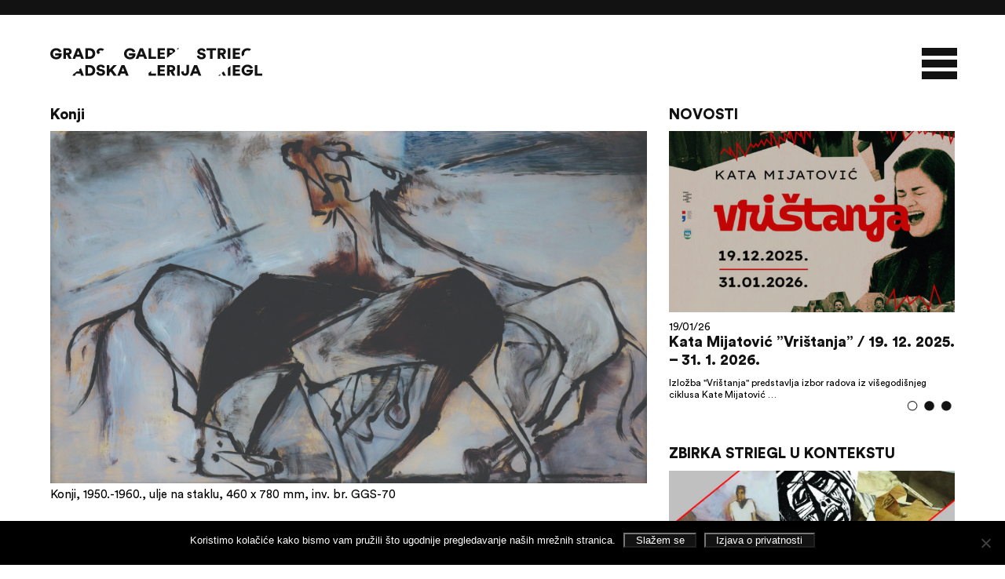

--- FILE ---
content_type: text/html; charset=UTF-8
request_url: https://galerija-striegl.hr/zbirka/konji/
body_size: 18423
content:
<!DOCTYPE html>
<html lang="hr" >
  <head>
	  

	  
	<meta http-equiv="content-type" content="text/html; charset=UTF-8" />
    <link rel="stylesheet" type="text/css" href="https://galerija-striegl.hr/wp-content/themes/galerijastriegl/style.css?v=1.3" />
	 
    <meta http-equiv="Content-Type" content="text/html; charset=utf-8" />
	<meta charset="UTF-8">
    <title>
      Gradska galerija Striegl - 
      Konji    </title>
	 
		  	  
    <meta name="viewport" content="width=device-width, initial-scale=1.0">
	 <script type='text/javascript' src='https://galerija-striegl.hr/wp-content/themes/galerijastriegl/js/jquery-2.2.4.min.js'></script>
     	   <script  type='text/javascript' src='https://galerija-striegl.hr/wp-content/themes/galerijastriegl/js/jquery.cook.js' ></script>
	 <link rel="stylesheet" type="text/css" href="https://galerija-striegl.hr/wp-content/themes/galerijastriegl/js/slick.css" />
	  
	<link rel="stylesheet" media="screen" type="text/css" href="https://galerija-striegl.hr/wp-content/themes/galerijastriegl/js/colorpicker.css" />
		  
    <script  type='text/javascript' src='https://galerija-striegl.hr/wp-content/themes/galerijastriegl/js/slick.min.js'  ></script>
	  
	<meta name="theme-color" content="#121212" /> 
	  
	
	  
    <script>
		 
		
		 var ColorSet = Cookies.get('ColorSet')
		
		 		  
		   jQuery(document).ready(function($){
			   
			   $(".col3").filter(function(index, element){
    			return index % 3 == 2;
				}).addClass("third");
		  
			$(".topmenu .menu > .menu-item > a").each(function(){
				var parent = $(this).parents('.menu-item');  
				$(this).clone().prependTo(parent);
			});
		  
		  $(".topmenu .menu > .menu-item:nth-child(odd) > a:nth-child(even), .topmenu .menu >  .menu-item:nth-child(even) > a:nth-child(odd)").each(function(){
   			 $(this).addClass('animfast');
		 });
		  
		
       		
				$('.home .slider').slick({
					dots: true,
                    infinite: true,
                    slidesToShow: 1,
                    slidesToScroll: 1,
                    arrows: false,
					autoplay: true,
 					autoplaySpeed: 4000,
					adaptiveHeight: true,
					fade: true,
					cssEase: 'ease-in-out',
					//appendDots: $('.slidertitle')
				});
		  
		  $('.sidebar .news').slick({
					dots: true,
                    infinite: true,
                    slidesToShow: 1,
                    slidesToScroll: 1,
                    arrows: false,
					autoplay: true,
 					autoplaySpeed: 4000,
					adaptiveHeight: true,
					fade: true,
					cssEase: 'ease-in-out',
			  		//lazyLoad: 'ondemand',
					//appendDots: $('.slidertitle')
				});
		  
		  $('.grupe').slick({
					//lazyLoad: 'progressive',
			  		dots: false,
                    infinite: true,
                    slidesToShow: 1,
                    slidesToScroll: 1,
                    arrows: false,
					autoplay: false,
			  		swipe: false,
					adaptiveHeight: true,
					fade: true,
					cssEase: 'ease-in-out'
			  		
					
				});
		  
		  $('a[data-slide]').click(function(e) {
                    e.preventDefault();
                    var slideno = $(this).data('slide');
                    $('.grupe').slick('slickGoTo', slideno - 1);
                });
		  
		 
		  
        $('.btt').hide();
        $(document).scroll(function() {
          var y = $(this).scrollTop();
          if (y > 650) {
            $('.btt').fadeIn().addClass('show');
          }
          else {
            $('.btt').fadeOut().removeClass('show');
          }
        }
                          );
        $('.btt').click(function () {
          $("html, body").animate({
            scrollTop: 0
          }, 600);
          return false;
        });
			   
		        $("a[href^='#']").on('click', function(event) { 
    event.preventDefault(); 
    var name = $(this).attr('href'); 
    var target = $('a[name="' + name.substring(1) + '"]'); 
    $('html,body').animate({ scrollTop: $(target).offset().top }, 'slow'); 
});	   
			   
		
		$('.page-template-collection .filter a').click(function () {
          $("html, body").animate({
            scrollTop: 180
          }, 600);
          return false;
        });
		  
        $(".mainmenu, .header").addClass('closed');
        var outside = true;
		  
        $( ".mobmenu" ).click(function() {
          if (outside) {
            $(".mainmenu, .mobmenu, .header").addClass('open').removeClass('closed');
          }
          else {
            $(".mainmenu, .mobmenu, .header").addClass('closed').removeClass('open');
          }
          outside =!outside;
        });
		  
		  
		  
		  $('.sya_container ul').addClass('closed');
		  
		    $( "a.year" ).click(function() {
				$('.sya_container ul.open').removeClass('open').addClass('closed');
				$( this ).next().addClass('open').removeClass('closed');
				});
		  
		 	$( ".sya_container ul:first-of-type" ).addClass('open').removeClass('closed');	  
		  
		  
		   /*$(window).resize(function() {
        // This will fire each time the window is resized:
        if($(window).width() >= 781) {
            // if larger or equal
            $('<div class="clearfix"></div>').insertAfter( $( '.archive .col3:nth-child(3n+2)' ) );
        } else {
            // if smaller
             $('<div class="clearfix"></div>').insertAfter( $( '.archive .col3:nth-child(2n)' ) );
        }
    }).resize();*/
		  
		   $('.filter a').click(function () {
			  
			
			  $('.filter a').removeClass('active');
			  $(this).addClass('active');
					  
		  });
			   
		 jQuery( window ).on( "load", function() { $('.gallery, .artimage').addClass('loaded'); })
		 jQuery( window ).on( "load", function() { $('.preloader').fadeOut('slow'); })	
			   
      });
    </script>
	  <style>
		  .colorswitch a.other {background-color:#FF4500!important}
	  </style>
	  <style class="paintme">
	 
		  .header {border-top:19px solid #121212}
		  .slick-dots li button {border-color: #121212!important;}
		  .header svg, .articlebox li svg, .preloader svg {
			  fill:#121212!important
		  }
		  .topmenu .menu > li:nth-child(even) a:nth-child(even), 
		  .topmenu .menu > li:nth-child(odd) a:nth-child(odd),
		  .filter a.active {
			  color:#121212;
			  -webkit-text-fill-color:#121212;
			  -webkit-text-stroke-color:#121212!important;
		  }
		 .topmenu .menu > li:nth-child(even) a:nth-child(odd), 
		 .topmenu li:nth-child(odd) a:nth-child(even) {
			 -webkit-text-stroke-color:#121212!important;
		  }
		  
		  .topmenu .menu > li a.animfast, .filter a {
			  -webkit-text-stroke-color:#121212!important;
		  } 
		  
		   .prevnext {border-top: 4px solid #121212}
		  
		  .news .slick-dots li.slick-active button {border:1px solid #121212!important;border-color:#121212!important}
		  .slick-dots li.slick-active button {background:white!important; border:1px solid #121212!important}
		  .articlebox h2, .page-template-books .main h2 , .sya_container a.year,.sya_container ul li a,  .articlebox p a, .articlebox a , .articlebox .datumdogadjanja ,.archive .col3 h3, .articlebox ul li:before,  h1, h2, h3, h4, h5, h6, .tagcloud a, .tags li a, .filter a {color:#121212}
		  
		  .tagcloud a:hover{border-bottom:2px solid #121212}
		  
		  hr, .mobmenu div, .slidemore, .slick-dots li button, .more, .prevnext a,  .articlebox  a:after, .gallery-item a::after, .news-item .newsimage::after, .tools .social a,    .footer, .subfooter, #cookie-notice .button  {background-color:#121212!important}
	 
		  
		  .articlebox blockquote {border-left-color:#121212}
		  
		 .topmenu li .sub-menu li:hover a {
    color: #121212!important;
    -webkit-text-fill-color: #121212!important;
}
		  
@media only screen and (max-width: 1300px) {

	.topmenu .menu > li:nth-child(even) a:nth-child(odd), .topmenu li:nth-child(odd) a:nth-child(even) {
		transform:scale(1,1);
		opacity:1; 
		color:#121212!important;
		-webkit-text-fill-color:#121212!important
	}
		  }
		  
		  @media only screen and (max-width: 990px){.sidebar::before {background:#121212} }
		  
		  
		  		  
		  @supports (-ms-accelerator:true) {
			   .articlebox  a:after {display:none!important; background:white}
			  
			   .tools .social a[href*="facebook.com"] {background:url("data:image/svg+xml;charset=utf8,%3Csvg baseProfile='basic' xmlns='http://www.w3.org/2000/svg' width='136.58' height='136.58'%3E%3Cpath fill='%23FBFAFA' d='M136.58 23.34v89.9c0 12.89-10.45 23.34-23.34 23.34H93.71V84.14h17.61l2.63-20.43H93.71V50.66c0-5.92 1.65-9.95 10.13-9.95h10.82V22.43c-1.87-.25-8.29-.81-15.77-.81-15.6 0-26.28 9.53-26.28 27.02v15.07H54.96v20.43h17.65v52.44H23.34C10.45 136.58 0 126.13 0 113.24v-89.9C0 10.45 10.45 0 23.34 0h89.9c12.89 0 23.34 10.45 23.34 23.34z'/%3E%3C/svg%3E")no-repeat; border:3px solid #121212; -webkit-border-radius: 7px; border-radius: 7px;}
			  
			  .tools .social a[href*="instagram.com"] {background:url("data:image/svg+xml;charset=utf8,%3Csvg baseProfile='basic' xmlns='http://www.w3.org/2000/svg' width='136.58' height='136.58'%3E%3Cg fill='%23FBFAFA'%3E%3Cpath d='M113.24 0h-89.9C10.44 0 0 10.44 0 23.33v89.91c0 12.89 10.44 23.34 23.34 23.34h89.9c12.89 0 23.34-10.45 23.34-23.34V23.33C136.58 10.44 126.13 0 113.24 0zm11.81 87.45c0 19.31-15.71 35.01-35.01 35.01h-43.5c-19.31 0-35.01-15.7-35.01-35.01V49.12c0-19.3 15.7-35.01 35.01-35.01h43.5c19.3 0 35.01 15.71 35.01 35.01v38.33z'/%3E%3Cpath d='M90.04 21.89h-43.5c-15.02 0-27.23 12.22-27.23 27.23v38.33c0 15.02 12.21 27.23 27.23 27.23h43.5c15.01 0 27.22-12.21 27.22-27.23V49.12c0-15.01-12.21-27.23-27.22-27.23zM68.29 99.45c-17.19 0-31.17-13.98-31.17-31.16 0-17.19 13.98-31.17 31.17-31.17 17.18 0 31.16 13.98 31.16 31.17 0 17.18-13.98 31.16-31.16 31.16zm30.69-54.9c-3.58 0-6.47-2.9-6.47-6.47s2.89-6.47 6.47-6.47c3.57 0 6.46 2.9 6.46 6.47s-2.89 6.47-6.46 6.47z'/%3E%3Cpath d='M68.29 44.9c-12.9 0-23.39 10.49-23.39 23.39 0 12.89 10.49 23.38 23.39 23.38 12.89 0 23.38-10.49 23.38-23.38 0-12.9-10.49-23.39-23.38-23.39z'/%3E%3C/g%3E%3C/svg%3E")no-repeat; border:3px solid #121212; -webkit-border-radius: 7px; border-radius: 7px;}
			  
		  }
		  @supports (-ms-ime-align:auto) {
			   .articlebox li a:after {display:none!important; background:white}
			  
			  .tools .social a[href*="facebook.com"] {background:url("data:image/svg+xml;charset=utf8,%3Csvg baseProfile='basic' xmlns='http://www.w3.org/2000/svg' width='136.58' height='136.58'%3E%3Cpath fill='%23FBFAFA' d='M136.58 23.34v89.9c0 12.89-10.45 23.34-23.34 23.34H93.71V84.14h17.61l2.63-20.43H93.71V50.66c0-5.92 1.65-9.95 10.13-9.95h10.82V22.43c-1.87-.25-8.29-.81-15.77-.81-15.6 0-26.28 9.53-26.28 27.02v15.07H54.96v20.43h17.65v52.44H23.34C10.45 136.58 0 126.13 0 113.24v-89.9C0 10.45 10.45 0 23.34 0h89.9c12.89 0 23.34 10.45 23.34 23.34z'/%3E%3C/svg%3E")no-repeat; border:3px solid #121212; -webkit-border-radius: 7px; border-radius: 7px;}
			  
			  .tools .social a[href*="instagram.com"] {background:url("data:image/svg+xml;charset=utf8,%3Csvg baseProfile='basic' xmlns='http://www.w3.org/2000/svg' width='136.58' height='136.58'%3E%3Cg fill='%23FBFAFA'%3E%3Cpath d='M113.24 0h-89.9C10.44 0 0 10.44 0 23.33v89.91c0 12.89 10.44 23.34 23.34 23.34h89.9c12.89 0 23.34-10.45 23.34-23.34V23.33C136.58 10.44 126.13 0 113.24 0zm11.81 87.45c0 19.31-15.71 35.01-35.01 35.01h-43.5c-19.31 0-35.01-15.7-35.01-35.01V49.12c0-19.3 15.7-35.01 35.01-35.01h43.5c19.3 0 35.01 15.71 35.01 35.01v38.33z'/%3E%3Cpath d='M90.04 21.89h-43.5c-15.02 0-27.23 12.22-27.23 27.23v38.33c0 15.02 12.21 27.23 27.23 27.23h43.5c15.01 0 27.22-12.21 27.22-27.23V49.12c0-15.01-12.21-27.23-27.22-27.23zM68.29 99.45c-17.19 0-31.17-13.98-31.17-31.16 0-17.19 13.98-31.17 31.17-31.17 17.18 0 31.16 13.98 31.16 31.17 0 17.18-13.98 31.16-31.16 31.16zm30.69-54.9c-3.58 0-6.47-2.9-6.47-6.47s2.89-6.47 6.47-6.47c3.57 0 6.46 2.9 6.46 6.47s-2.89 6.47-6.46 6.47z'/%3E%3Cpath d='M68.29 44.9c-12.9 0-23.39 10.49-23.39 23.39 0 12.89 10.49 23.38 23.39 23.38 12.89 0 23.38-10.49 23.38-23.38 0-12.9-10.49-23.39-23.38-23.39z'/%3E%3C/g%3E%3C/svg%3E")no-repeat; border:3px solid #121212; -webkit-border-radius: 7px; border-radius: 7px;}
			  
		  }
		  @media screen and (-ms-high-contrast: active), (-ms-high-contrast: none) {
		 	  .articlebox li a:after {display:none!important; background:white!important}
			  
			  .tools .social a[href*="facebook.com"] {background:url("data:image/svg+xml;charset=utf8,%3Csvg baseProfile='basic' xmlns='http://www.w3.org/2000/svg' width='136.58' height='136.58'%3E%3Cpath fill='%23FBFAFA' d='M136.58 23.34v89.9c0 12.89-10.45 23.34-23.34 23.34H93.71V84.14h17.61l2.63-20.43H93.71V50.66c0-5.92 1.65-9.95 10.13-9.95h10.82V22.43c-1.87-.25-8.29-.81-15.77-.81-15.6 0-26.28 9.53-26.28 27.02v15.07H54.96v20.43h17.65v52.44H23.34C10.45 136.58 0 126.13 0 113.24v-89.9C0 10.45 10.45 0 23.34 0h89.9c12.89 0 23.34 10.45 23.34 23.34z'/%3E%3C/svg%3E")no-repeat; border:3px solid #121212; -webkit-border-radius: 7px; border-radius: 7px;}
			  
			  .tools .social a[href*="instagram.com"] {background:url("data:image/svg+xml;charset=utf8,%3Csvg baseProfile='basic' xmlns='http://www.w3.org/2000/svg' width='136.58' height='136.58'%3E%3Cg fill='%23FBFAFA'%3E%3Cpath d='M113.24 0h-89.9C10.44 0 0 10.44 0 23.33v89.91c0 12.89 10.44 23.34 23.34 23.34h89.9c12.89 0 23.34-10.45 23.34-23.34V23.33C136.58 10.44 126.13 0 113.24 0zm11.81 87.45c0 19.31-15.71 35.01-35.01 35.01h-43.5c-19.31 0-35.01-15.7-35.01-35.01V49.12c0-19.3 15.7-35.01 35.01-35.01h43.5c19.3 0 35.01 15.71 35.01 35.01v38.33z'/%3E%3Cpath d='M90.04 21.89h-43.5c-15.02 0-27.23 12.22-27.23 27.23v38.33c0 15.02 12.21 27.23 27.23 27.23h43.5c15.01 0 27.22-12.21 27.22-27.23V49.12c0-15.01-12.21-27.23-27.22-27.23zM68.29 99.45c-17.19 0-31.17-13.98-31.17-31.16 0-17.19 13.98-31.17 31.17-31.17 17.18 0 31.16 13.98 31.16 31.17 0 17.18-13.98 31.16-31.16 31.16zm30.69-54.9c-3.58 0-6.47-2.9-6.47-6.47s2.89-6.47 6.47-6.47c3.57 0 6.46 2.9 6.46 6.47s-2.89 6.47-6.46 6.47z'/%3E%3Cpath d='M68.29 44.9c-12.9 0-23.39 10.49-23.39 23.39 0 12.89 10.49 23.38 23.39 23.38 12.89 0 23.38-10.49 23.38-23.38 0-12.9-10.49-23.39-23.38-23.39z'/%3E%3C/g%3E%3C/svg%3E")no-repeat; border:3px solid#121212; -webkit-border-radius: 7px; border-radius: 7px;}
			  
			  .topmenu li a:visited, .topmenu li a:link {color:#121212!important; opacity:.6}  
			  
		  } 
	  </style>
	  
	
	  
	  
	  
    <meta name='robots' content='index, follow, max-image-preview:large, max-snippet:-1, max-video-preview:-1' />

	<!-- This site is optimized with the Yoast SEO plugin v26.8 - https://yoast.com/product/yoast-seo-wordpress/ -->
	<link rel="canonical" href="https://galerija-striegl.hr/zbirka/konji/" />
	<meta property="og:locale" content="hr_HR" />
	<meta property="og:type" content="article" />
	<meta property="og:title" content="Konji - Gradska galerija Striegl" />
	<meta property="og:url" content="https://galerija-striegl.hr/zbirka/konji/" />
	<meta property="og:site_name" content="Gradska galerija Striegl" />
	<meta property="article:publisher" content="https://www.facebook.com/galerijastriegl/" />
	<meta property="article:modified_time" content="2018-08-25T11:45:16+00:00" />
	<meta property="og:image" content="https://galerija-striegl.hr/wp-content/uploads/2018/08/8_Konji-1950.-1960.-ulje-na-staklu-460-x-780-mm-inv.-br.-GGS-70.jpg" />
	<meta property="og:image:width" content="1864" />
	<meta property="og:image:height" content="1100" />
	<meta property="og:image:type" content="image/jpeg" />
	<meta name="twitter:card" content="summary_large_image" />
	<script type="application/ld+json" class="yoast-schema-graph">{"@context":"https://schema.org","@graph":[{"@type":"WebPage","@id":"https://galerija-striegl.hr/zbirka/konji/","url":"https://galerija-striegl.hr/zbirka/konji/","name":"Konji - Gradska galerija Striegl","isPartOf":{"@id":"https://galerija-striegl.hr/#website"},"primaryImageOfPage":{"@id":"https://galerija-striegl.hr/zbirka/konji/#primaryimage"},"image":{"@id":"https://galerija-striegl.hr/zbirka/konji/#primaryimage"},"thumbnailUrl":"https://galerija-striegl.hr/wp-content/uploads/2018/08/8_Konji-1950.-1960.-ulje-na-staklu-460-x-780-mm-inv.-br.-GGS-70.jpg","datePublished":"2018-08-22T16:19:49+00:00","dateModified":"2018-08-25T11:45:16+00:00","breadcrumb":{"@id":"https://galerija-striegl.hr/zbirka/konji/#breadcrumb"},"inLanguage":"hr","potentialAction":[{"@type":"ReadAction","target":["https://galerija-striegl.hr/zbirka/konji/"]}]},{"@type":"ImageObject","inLanguage":"hr","@id":"https://galerija-striegl.hr/zbirka/konji/#primaryimage","url":"https://galerija-striegl.hr/wp-content/uploads/2018/08/8_Konji-1950.-1960.-ulje-na-staklu-460-x-780-mm-inv.-br.-GGS-70.jpg","contentUrl":"https://galerija-striegl.hr/wp-content/uploads/2018/08/8_Konji-1950.-1960.-ulje-na-staklu-460-x-780-mm-inv.-br.-GGS-70.jpg","width":1864,"height":1100,"caption":"Konji, 1950.-1960., ulje na staklu, 460 x 780 mm, inv. br. GGS-70"},{"@type":"BreadcrumbList","@id":"https://galerija-striegl.hr/zbirka/konji/#breadcrumb","itemListElement":[{"@type":"ListItem","position":1,"name":"Početna stranica","item":"https://galerija-striegl.hr/"},{"@type":"ListItem","position":2,"name":"Konji"}]},{"@type":"WebSite","@id":"https://galerija-striegl.hr/#website","url":"https://galerija-striegl.hr/","name":"Gradska galerija Striegl","description":"Galerija je dobila naziv po Slavi Strieglu, sisačkom akademskom umjetniku koji je svojom djelatnošću obilježio kulturnu povijest grada.","potentialAction":[{"@type":"SearchAction","target":{"@type":"EntryPoint","urlTemplate":"https://galerija-striegl.hr/?s={search_term_string}"},"query-input":{"@type":"PropertyValueSpecification","valueRequired":true,"valueName":"search_term_string"}}],"inLanguage":"hr"}]}</script>
	<!-- / Yoast SEO plugin. -->


<link rel="alternate" title="oEmbed (JSON)" type="application/json+oembed" href="https://galerija-striegl.hr/wp-json/oembed/1.0/embed?url=https%3A%2F%2Fgalerija-striegl.hr%2Fzbirka%2Fkonji%2F&#038;lang=hr" />
<link rel="alternate" title="oEmbed (XML)" type="text/xml+oembed" href="https://galerija-striegl.hr/wp-json/oembed/1.0/embed?url=https%3A%2F%2Fgalerija-striegl.hr%2Fzbirka%2Fkonji%2F&#038;format=xml&#038;lang=hr" />
<style id='wp-img-auto-sizes-contain-inline-css' type='text/css'>
img:is([sizes=auto i],[sizes^="auto," i]){contain-intrinsic-size:3000px 1500px}
/*# sourceURL=wp-img-auto-sizes-contain-inline-css */
</style>
<style id='wp-emoji-styles-inline-css' type='text/css'>

	img.wp-smiley, img.emoji {
		display: inline !important;
		border: none !important;
		box-shadow: none !important;
		height: 1em !important;
		width: 1em !important;
		margin: 0 0.07em !important;
		vertical-align: -0.1em !important;
		background: none !important;
		padding: 0 !important;
	}
/*# sourceURL=wp-emoji-styles-inline-css */
</style>
<style id='wp-block-library-inline-css' type='text/css'>
:root{--wp-block-synced-color:#7a00df;--wp-block-synced-color--rgb:122,0,223;--wp-bound-block-color:var(--wp-block-synced-color);--wp-editor-canvas-background:#ddd;--wp-admin-theme-color:#007cba;--wp-admin-theme-color--rgb:0,124,186;--wp-admin-theme-color-darker-10:#006ba1;--wp-admin-theme-color-darker-10--rgb:0,107,160.5;--wp-admin-theme-color-darker-20:#005a87;--wp-admin-theme-color-darker-20--rgb:0,90,135;--wp-admin-border-width-focus:2px}@media (min-resolution:192dpi){:root{--wp-admin-border-width-focus:1.5px}}.wp-element-button{cursor:pointer}:root .has-very-light-gray-background-color{background-color:#eee}:root .has-very-dark-gray-background-color{background-color:#313131}:root .has-very-light-gray-color{color:#eee}:root .has-very-dark-gray-color{color:#313131}:root .has-vivid-green-cyan-to-vivid-cyan-blue-gradient-background{background:linear-gradient(135deg,#00d084,#0693e3)}:root .has-purple-crush-gradient-background{background:linear-gradient(135deg,#34e2e4,#4721fb 50%,#ab1dfe)}:root .has-hazy-dawn-gradient-background{background:linear-gradient(135deg,#faaca8,#dad0ec)}:root .has-subdued-olive-gradient-background{background:linear-gradient(135deg,#fafae1,#67a671)}:root .has-atomic-cream-gradient-background{background:linear-gradient(135deg,#fdd79a,#004a59)}:root .has-nightshade-gradient-background{background:linear-gradient(135deg,#330968,#31cdcf)}:root .has-midnight-gradient-background{background:linear-gradient(135deg,#020381,#2874fc)}:root{--wp--preset--font-size--normal:16px;--wp--preset--font-size--huge:42px}.has-regular-font-size{font-size:1em}.has-larger-font-size{font-size:2.625em}.has-normal-font-size{font-size:var(--wp--preset--font-size--normal)}.has-huge-font-size{font-size:var(--wp--preset--font-size--huge)}.has-text-align-center{text-align:center}.has-text-align-left{text-align:left}.has-text-align-right{text-align:right}.has-fit-text{white-space:nowrap!important}#end-resizable-editor-section{display:none}.aligncenter{clear:both}.items-justified-left{justify-content:flex-start}.items-justified-center{justify-content:center}.items-justified-right{justify-content:flex-end}.items-justified-space-between{justify-content:space-between}.screen-reader-text{border:0;clip-path:inset(50%);height:1px;margin:-1px;overflow:hidden;padding:0;position:absolute;width:1px;word-wrap:normal!important}.screen-reader-text:focus{background-color:#ddd;clip-path:none;color:#444;display:block;font-size:1em;height:auto;left:5px;line-height:normal;padding:15px 23px 14px;text-decoration:none;top:5px;width:auto;z-index:100000}html :where(.has-border-color){border-style:solid}html :where([style*=border-top-color]){border-top-style:solid}html :where([style*=border-right-color]){border-right-style:solid}html :where([style*=border-bottom-color]){border-bottom-style:solid}html :where([style*=border-left-color]){border-left-style:solid}html :where([style*=border-width]){border-style:solid}html :where([style*=border-top-width]){border-top-style:solid}html :where([style*=border-right-width]){border-right-style:solid}html :where([style*=border-bottom-width]){border-bottom-style:solid}html :where([style*=border-left-width]){border-left-style:solid}html :where(img[class*=wp-image-]){height:auto;max-width:100%}:where(figure){margin:0 0 1em}html :where(.is-position-sticky){--wp-admin--admin-bar--position-offset:var(--wp-admin--admin-bar--height,0px)}@media screen and (max-width:600px){html :where(.is-position-sticky){--wp-admin--admin-bar--position-offset:0px}}

/*# sourceURL=wp-block-library-inline-css */
</style><style id='global-styles-inline-css' type='text/css'>
:root{--wp--preset--aspect-ratio--square: 1;--wp--preset--aspect-ratio--4-3: 4/3;--wp--preset--aspect-ratio--3-4: 3/4;--wp--preset--aspect-ratio--3-2: 3/2;--wp--preset--aspect-ratio--2-3: 2/3;--wp--preset--aspect-ratio--16-9: 16/9;--wp--preset--aspect-ratio--9-16: 9/16;--wp--preset--color--black: #000000;--wp--preset--color--cyan-bluish-gray: #abb8c3;--wp--preset--color--white: #ffffff;--wp--preset--color--pale-pink: #f78da7;--wp--preset--color--vivid-red: #cf2e2e;--wp--preset--color--luminous-vivid-orange: #ff6900;--wp--preset--color--luminous-vivid-amber: #fcb900;--wp--preset--color--light-green-cyan: #7bdcb5;--wp--preset--color--vivid-green-cyan: #00d084;--wp--preset--color--pale-cyan-blue: #8ed1fc;--wp--preset--color--vivid-cyan-blue: #0693e3;--wp--preset--color--vivid-purple: #9b51e0;--wp--preset--gradient--vivid-cyan-blue-to-vivid-purple: linear-gradient(135deg,rgb(6,147,227) 0%,rgb(155,81,224) 100%);--wp--preset--gradient--light-green-cyan-to-vivid-green-cyan: linear-gradient(135deg,rgb(122,220,180) 0%,rgb(0,208,130) 100%);--wp--preset--gradient--luminous-vivid-amber-to-luminous-vivid-orange: linear-gradient(135deg,rgb(252,185,0) 0%,rgb(255,105,0) 100%);--wp--preset--gradient--luminous-vivid-orange-to-vivid-red: linear-gradient(135deg,rgb(255,105,0) 0%,rgb(207,46,46) 100%);--wp--preset--gradient--very-light-gray-to-cyan-bluish-gray: linear-gradient(135deg,rgb(238,238,238) 0%,rgb(169,184,195) 100%);--wp--preset--gradient--cool-to-warm-spectrum: linear-gradient(135deg,rgb(74,234,220) 0%,rgb(151,120,209) 20%,rgb(207,42,186) 40%,rgb(238,44,130) 60%,rgb(251,105,98) 80%,rgb(254,248,76) 100%);--wp--preset--gradient--blush-light-purple: linear-gradient(135deg,rgb(255,206,236) 0%,rgb(152,150,240) 100%);--wp--preset--gradient--blush-bordeaux: linear-gradient(135deg,rgb(254,205,165) 0%,rgb(254,45,45) 50%,rgb(107,0,62) 100%);--wp--preset--gradient--luminous-dusk: linear-gradient(135deg,rgb(255,203,112) 0%,rgb(199,81,192) 50%,rgb(65,88,208) 100%);--wp--preset--gradient--pale-ocean: linear-gradient(135deg,rgb(255,245,203) 0%,rgb(182,227,212) 50%,rgb(51,167,181) 100%);--wp--preset--gradient--electric-grass: linear-gradient(135deg,rgb(202,248,128) 0%,rgb(113,206,126) 100%);--wp--preset--gradient--midnight: linear-gradient(135deg,rgb(2,3,129) 0%,rgb(40,116,252) 100%);--wp--preset--font-size--small: 13px;--wp--preset--font-size--medium: 20px;--wp--preset--font-size--large: 36px;--wp--preset--font-size--x-large: 42px;--wp--preset--spacing--20: 0.44rem;--wp--preset--spacing--30: 0.67rem;--wp--preset--spacing--40: 1rem;--wp--preset--spacing--50: 1.5rem;--wp--preset--spacing--60: 2.25rem;--wp--preset--spacing--70: 3.38rem;--wp--preset--spacing--80: 5.06rem;--wp--preset--shadow--natural: 6px 6px 9px rgba(0, 0, 0, 0.2);--wp--preset--shadow--deep: 12px 12px 50px rgba(0, 0, 0, 0.4);--wp--preset--shadow--sharp: 6px 6px 0px rgba(0, 0, 0, 0.2);--wp--preset--shadow--outlined: 6px 6px 0px -3px rgb(255, 255, 255), 6px 6px rgb(0, 0, 0);--wp--preset--shadow--crisp: 6px 6px 0px rgb(0, 0, 0);}:where(.is-layout-flex){gap: 0.5em;}:where(.is-layout-grid){gap: 0.5em;}body .is-layout-flex{display: flex;}.is-layout-flex{flex-wrap: wrap;align-items: center;}.is-layout-flex > :is(*, div){margin: 0;}body .is-layout-grid{display: grid;}.is-layout-grid > :is(*, div){margin: 0;}:where(.wp-block-columns.is-layout-flex){gap: 2em;}:where(.wp-block-columns.is-layout-grid){gap: 2em;}:where(.wp-block-post-template.is-layout-flex){gap: 1.25em;}:where(.wp-block-post-template.is-layout-grid){gap: 1.25em;}.has-black-color{color: var(--wp--preset--color--black) !important;}.has-cyan-bluish-gray-color{color: var(--wp--preset--color--cyan-bluish-gray) !important;}.has-white-color{color: var(--wp--preset--color--white) !important;}.has-pale-pink-color{color: var(--wp--preset--color--pale-pink) !important;}.has-vivid-red-color{color: var(--wp--preset--color--vivid-red) !important;}.has-luminous-vivid-orange-color{color: var(--wp--preset--color--luminous-vivid-orange) !important;}.has-luminous-vivid-amber-color{color: var(--wp--preset--color--luminous-vivid-amber) !important;}.has-light-green-cyan-color{color: var(--wp--preset--color--light-green-cyan) !important;}.has-vivid-green-cyan-color{color: var(--wp--preset--color--vivid-green-cyan) !important;}.has-pale-cyan-blue-color{color: var(--wp--preset--color--pale-cyan-blue) !important;}.has-vivid-cyan-blue-color{color: var(--wp--preset--color--vivid-cyan-blue) !important;}.has-vivid-purple-color{color: var(--wp--preset--color--vivid-purple) !important;}.has-black-background-color{background-color: var(--wp--preset--color--black) !important;}.has-cyan-bluish-gray-background-color{background-color: var(--wp--preset--color--cyan-bluish-gray) !important;}.has-white-background-color{background-color: var(--wp--preset--color--white) !important;}.has-pale-pink-background-color{background-color: var(--wp--preset--color--pale-pink) !important;}.has-vivid-red-background-color{background-color: var(--wp--preset--color--vivid-red) !important;}.has-luminous-vivid-orange-background-color{background-color: var(--wp--preset--color--luminous-vivid-orange) !important;}.has-luminous-vivid-amber-background-color{background-color: var(--wp--preset--color--luminous-vivid-amber) !important;}.has-light-green-cyan-background-color{background-color: var(--wp--preset--color--light-green-cyan) !important;}.has-vivid-green-cyan-background-color{background-color: var(--wp--preset--color--vivid-green-cyan) !important;}.has-pale-cyan-blue-background-color{background-color: var(--wp--preset--color--pale-cyan-blue) !important;}.has-vivid-cyan-blue-background-color{background-color: var(--wp--preset--color--vivid-cyan-blue) !important;}.has-vivid-purple-background-color{background-color: var(--wp--preset--color--vivid-purple) !important;}.has-black-border-color{border-color: var(--wp--preset--color--black) !important;}.has-cyan-bluish-gray-border-color{border-color: var(--wp--preset--color--cyan-bluish-gray) !important;}.has-white-border-color{border-color: var(--wp--preset--color--white) !important;}.has-pale-pink-border-color{border-color: var(--wp--preset--color--pale-pink) !important;}.has-vivid-red-border-color{border-color: var(--wp--preset--color--vivid-red) !important;}.has-luminous-vivid-orange-border-color{border-color: var(--wp--preset--color--luminous-vivid-orange) !important;}.has-luminous-vivid-amber-border-color{border-color: var(--wp--preset--color--luminous-vivid-amber) !important;}.has-light-green-cyan-border-color{border-color: var(--wp--preset--color--light-green-cyan) !important;}.has-vivid-green-cyan-border-color{border-color: var(--wp--preset--color--vivid-green-cyan) !important;}.has-pale-cyan-blue-border-color{border-color: var(--wp--preset--color--pale-cyan-blue) !important;}.has-vivid-cyan-blue-border-color{border-color: var(--wp--preset--color--vivid-cyan-blue) !important;}.has-vivid-purple-border-color{border-color: var(--wp--preset--color--vivid-purple) !important;}.has-vivid-cyan-blue-to-vivid-purple-gradient-background{background: var(--wp--preset--gradient--vivid-cyan-blue-to-vivid-purple) !important;}.has-light-green-cyan-to-vivid-green-cyan-gradient-background{background: var(--wp--preset--gradient--light-green-cyan-to-vivid-green-cyan) !important;}.has-luminous-vivid-amber-to-luminous-vivid-orange-gradient-background{background: var(--wp--preset--gradient--luminous-vivid-amber-to-luminous-vivid-orange) !important;}.has-luminous-vivid-orange-to-vivid-red-gradient-background{background: var(--wp--preset--gradient--luminous-vivid-orange-to-vivid-red) !important;}.has-very-light-gray-to-cyan-bluish-gray-gradient-background{background: var(--wp--preset--gradient--very-light-gray-to-cyan-bluish-gray) !important;}.has-cool-to-warm-spectrum-gradient-background{background: var(--wp--preset--gradient--cool-to-warm-spectrum) !important;}.has-blush-light-purple-gradient-background{background: var(--wp--preset--gradient--blush-light-purple) !important;}.has-blush-bordeaux-gradient-background{background: var(--wp--preset--gradient--blush-bordeaux) !important;}.has-luminous-dusk-gradient-background{background: var(--wp--preset--gradient--luminous-dusk) !important;}.has-pale-ocean-gradient-background{background: var(--wp--preset--gradient--pale-ocean) !important;}.has-electric-grass-gradient-background{background: var(--wp--preset--gradient--electric-grass) !important;}.has-midnight-gradient-background{background: var(--wp--preset--gradient--midnight) !important;}.has-small-font-size{font-size: var(--wp--preset--font-size--small) !important;}.has-medium-font-size{font-size: var(--wp--preset--font-size--medium) !important;}.has-large-font-size{font-size: var(--wp--preset--font-size--large) !important;}.has-x-large-font-size{font-size: var(--wp--preset--font-size--x-large) !important;}
/*# sourceURL=global-styles-inline-css */
</style>

<style id='classic-theme-styles-inline-css' type='text/css'>
/*! This file is auto-generated */
.wp-block-button__link{color:#fff;background-color:#32373c;border-radius:9999px;box-shadow:none;text-decoration:none;padding:calc(.667em + 2px) calc(1.333em + 2px);font-size:1.125em}.wp-block-file__button{background:#32373c;color:#fff;text-decoration:none}
/*# sourceURL=/wp-includes/css/classic-themes.min.css */
</style>
<link rel='stylesheet' id='cookie-notice-front-css' href='https://galerija-striegl.hr/wp-content/plugins/cookie-notice/css/front.min.css?ver=2.5.11' type='text/css' media='all' />
<link rel='stylesheet' id='wpa-css-css' href='https://galerija-striegl.hr/wp-content/plugins/honeypot/includes/css/wpa.css?ver=2.3.04' type='text/css' media='all' />
<link rel='stylesheet' id='wp-components-css' href='https://galerija-striegl.hr/wp-includes/css/dist/components/style.min.css?ver=6.9' type='text/css' media='all' />
<link rel='stylesheet' id='godaddy-styles-css' href='https://galerija-striegl.hr/wp-content/plugins/coblocks/includes/Dependencies/GoDaddy/Styles/build/latest.css?ver=2.0.2' type='text/css' media='all' />
<link rel='stylesheet' id='ari-fancybox-css' href='https://galerija-striegl.hr/wp-content/plugins/ari-fancy-lightbox/assets/fancybox/jquery.fancybox.min.css?ver=1.4.1' type='text/css' media='all' />
<style id='ari-fancybox-inline-css' type='text/css'>
BODY .fancybox-container{z-index:200000}BODY .fancybox-is-open .fancybox-bg{opacity:0.87}BODY .fancybox-bg {background-color:#0f0f11}BODY .fancybox-thumbs {background-color:#ffffff}
/*# sourceURL=ari-fancybox-inline-css */
</style>
<script type="text/javascript" id="cookie-notice-front-js-before">
/* <![CDATA[ */
var cnArgs = {"ajaxUrl":"https:\/\/galerija-striegl.hr\/wp-admin\/admin-ajax.php","nonce":"1bd8932ff6","hideEffect":"fade","position":"bottom","onScroll":false,"onScrollOffset":100,"onClick":false,"cookieName":"cookie_notice_accepted","cookieTime":2592000,"cookieTimeRejected":2592000,"globalCookie":false,"redirection":false,"cache":false,"revokeCookies":false,"revokeCookiesOpt":"automatic"};

//# sourceURL=cookie-notice-front-js-before
/* ]]> */
</script>
<script type="text/javascript" src="https://galerija-striegl.hr/wp-content/plugins/cookie-notice/js/front.min.js?ver=2.5.11" id="cookie-notice-front-js"></script>
<script type="text/javascript" src="https://galerija-striegl.hr/wp-includes/js/jquery/jquery.min.js?ver=3.7.1" id="jquery-core-js"></script>
<script type="text/javascript" src="https://galerija-striegl.hr/wp-includes/js/jquery/jquery-migrate.min.js?ver=3.4.1" id="jquery-migrate-js"></script>
<script type="text/javascript" id="ari-fancybox-js-extra">
/* <![CDATA[ */
var ARI_FANCYBOX = {"lightbox":{"backFocus":false,"trapFocus":false,"thumbs":{"hideOnClose":false},"touch":{"vertical":true,"momentum":true},"buttons":["slideShow","fullScreen","thumbs","close"],"lang":"custom","i18n":{"custom":{"PREV":"Previous","NEXT":"Next","PLAY_START":"Start slideshow (P)","PLAY_STOP":"Stop slideshow (P)","FULL_SCREEN":"Full screen (F)","THUMBS":"Thumbnails (G)","CLOSE":"Close (Esc)","ERROR":"The requested content cannot be loaded. \u003Cbr/\u003E Please try again later."}}},"convert":{"images":{"convert":true}},"sanitize":null,"viewers":{"pdfjs":{"url":"https://galerija-striegl.hr/wp-content/plugins/ari-fancy-lightbox/assets/pdfjs/web/viewer.html"}}};
//# sourceURL=ari-fancybox-js-extra
/* ]]> */
</script>
<script type="text/javascript" src="https://galerija-striegl.hr/wp-content/plugins/ari-fancy-lightbox/assets/fancybox/jquery.fancybox.min.js?ver=1.4.1" id="ari-fancybox-js"></script>
<link rel="https://api.w.org/" href="https://galerija-striegl.hr/wp-json/" /><link rel="EditURI" type="application/rsd+xml" title="RSD" href="https://galerija-striegl.hr/xmlrpc.php?rsd" />
<meta name="generator" content="WordPress 6.9" />
<link rel='shortlink' href='https://galerija-striegl.hr/?p=1265' />
<link rel="icon" href="https://galerija-striegl.hr/wp-content/uploads/2018/09/cropped-galerijared-32x32.png" sizes="32x32" />
<link rel="icon" href="https://galerija-striegl.hr/wp-content/uploads/2018/09/cropped-galerijared-192x192.png" sizes="192x192" />
<link rel="apple-touch-icon" href="https://galerija-striegl.hr/wp-content/uploads/2018/09/cropped-galerijared-180x180.png" />
<meta name="msapplication-TileImage" content="https://galerija-striegl.hr/wp-content/uploads/2018/09/cropped-galerijared-270x270.png" />
	
	  
	  
	  
	  
	  <script type="text/javascript">

  var _gaq = _gaq || [];
  _gaq.push(['_setAccount', 'UA-4274980-4']);
  _gaq.push(['_trackPageview']);

  (function() {
    var ga = document.createElement('script'); ga.type = 'text/javascript'; ga.async = true;
    ga.src = ('https:' == document.location.protocol ? 'https://ssl' : 'http://www') + '.google-analytics.com/ga.js';
    var s = document.getElementsByTagName('script')[0]; s.parentNode.insertBefore(ga, s);
  })();

</script>
	  
  </head>  
  <body class="wp-singular zbirka-template-default single single-zbirka postid-1265 wp-theme-galerijastriegl cookies-not-set">
	  	 
	  
	  <div class="header anim">
		  <div class="wrap">		  
		  
		
			  
			  
		  <h1 onclick="window.location = 'https://galerija-striegl.hr';">
			 <svg version='1.1' id='logo' xmlns='http://www.w3.org/2000/svg' xmlns:xlink='http://www.w3.org/1999/xlink' x='0px' y='0px'
	 width='614.059px' height='83.65px' viewBox='0 0 614.059 83.65' enable-background='new 0 0 614.059 83.65' xml:space='preserve' shape-rendering="geometricPrecision">
<path d='M0,17.526C0,7.832,7.74,1,17.113,1C26.72,1,31.38,6.803,32.592,11.359l-7.271,1.881c-0.469-1.881-2.471-5.629-8.209-5.629
	c-4.569,0-9.559,2.858-9.559,9.916c0,6.471,4.387,9.916,9.746,9.916c3.496,0,7.136-1.568,7.926-4.912H14.363v-6.12h18.602
	c0.143,0.938,0.143,1.92,0.143,2.901c-0.1,8.087-6.202,14.697-15.809,14.697C7.553,34.008,0,27.263,0,17.526'/>
<path d='M49.863,14.803c3.027,0,4.665-1.611,4.665-3.844c0-2.367-1.637-3.844-4.665-3.844h-4.335v7.687H49.863z M48.138,20.879
	h-2.61v11.792h-7.37V1h13.103c6.528,0,10.723,4.287,10.723,9.916c0,4.287-2.471,7.548-6.528,8.934l6.715,12.821h-8.113
	L48.138,20.879z'/>
<rect fill='none' width='614.059' height='83.65'/>
<path d='M76.744,1L64.28,32.705h7.731l2.388-6.471h12.77l2.389,6.471h8.034L85.257,1H76.744z M76.831,19.806l4.04-10.945
	l3.995,10.945H76.831z'/>
<path d='M259.81,1l-12.422,31.705h7.731l2.389-6.471h12.769l2.389,6.471h7.992L268.366,1H259.81z M259.941,19.806l4.039-10.945
	l3.952,10.945H259.941z'/>
<polygon points='88.775,60.022 97.592,82.65 89.557,82.65 87.168,76.222 74.398,76.222 72.011,82.65 64.28,82.65 65.886,78.611 
	76.874,69.707 76.831,69.794 84.866,69.794 82.998,64.713 '/>
<path d='M113.308,26.017c5.082,0,9.229-2.814,9.229-9.16c0-6.341-4.148-9.199-9.229-9.199h-4.291v18.359H113.308z M101.65,32.671V1
	h11.983c9.933,0,16.6,6.072,16.6,15.857s-6.667,15.814-16.643,15.814H101.65z'/>
<path d='M113.308,75.996c5.082,0,9.229-2.819,9.229-9.16s-4.148-9.199-9.229-9.199h-4.291v18.359H113.308z M101.65,82.65V50.979
	h11.983c9.933,0,16.6,6.072,16.6,15.857S123.566,82.65,113.59,82.65H101.65z'/>
<path d='M151.604,59.87c-0.23-1.477-1.49-3.974-5.498-3.974c-2.754,0-4.526,1.65-4.526,3.392c0,1.52,0.982,2.636,3.262,3.04
	l4.434,0.803c6.293,1.116,9.555,4.999,9.555,9.512c0,4.96-4.335,10.007-12.213,10.007c-9.138,0-13.056-5.672-13.52-10.137
	l6.758-1.564c0.282,2.901,2.332,5.446,6.854,5.446c2.893,0,4.665-1.338,4.665-3.301c0-1.611-1.355-2.775-3.548-3.175l-4.517-0.803
	c-5.598-1.029-8.999-4.599-8.999-9.29c0-5.989,5.503-10.185,11.844-10.185c8.252,0,11.37,4.734,12.074,8.439L151.604,59.87z'/>
<rect fill='none' width='614.059' height='83.65'/>
<polygon points='183.326,50.975 171.252,64.287 171.252,50.975 163.882,50.975 163.882,82.65 171.252,82.65 171.252,74.159 
	174.979,70.185 183.891,82.65 193.073,82.65 180.156,64.687 193.025,50.975 '/>
<path d='M210.576,58.841l3.961,10.941h-8.018L210.576,58.841z M206.428,50.975L193.976,82.65h7.74l2.38-6.437h12.778l2.376,6.437
	h8.018l-12.309-31.675H206.428z'/>
<path d='M138.645,18.746l6.232-5.055l-0.035-0.004c-2.285-0.404-3.262-1.52-3.262-3.04c0-1.742,1.768-3.392,4.521-3.392
	c2.293,0,3.683,0.817,4.5,1.789l5.316-4.313C154.059,2.633,150.993,1,146.15,1c-6.341,0-11.844,4.196-11.844,10.185
	C134.306,14.373,135.883,17.039,138.645,18.746'/>
<rect fill='none' width='614.059' height='83.65'/>
<path d='M213.7,17.526C213.7,7.832,221.44,1,230.812,1c9.603,0,14.267,5.803,15.479,10.359l-7.271,1.876
	c-0.469-1.876-2.476-5.624-8.209-5.624c-4.569,0-9.559,2.858-9.559,9.916c0,6.471,4.382,9.916,9.746,9.916
	c3.496,0,7.132-1.568,7.926-4.912h-10.867v-6.12h18.606c0.139,0.938,0.139,1.92,0.139,2.901
	c-0.091,8.083-6.202,14.697-15.805,14.697C221.253,34.008,213.7,27.263,213.7,17.526'/>
<rect fill='none' width='614.059' height='83.65'/>
<path d='M350.053,64.782c3.032,0,4.665-1.611,4.665-3.844c0-2.367-1.633-3.844-4.665-3.844h-4.335v7.687H350.053z M348.329,70.858
	h-2.61V82.65h-7.37V50.979h13.103c6.528,0,10.723,4.287,10.723,9.916c0,4.287-2.471,7.548-6.528,8.934l6.715,12.821h-8.113
	L348.329,70.858z'/>
<rect fill='none' width='614.059' height='83.65'/>
<rect x='367.643' y='50.975' width='7.462' height='31.675'/>
<path d='M379.588,70.094l6.997-1.155v2.901c0,2.814,1.863,4.109,4.009,4.109c2.424,0,3.87-1.698,3.87-4.065V50.306h7.366v21.755
	c0,5.768-4.617,10.589-11.188,10.589c-6.532,0-11.053-4.152-11.053-10.454V70.094z'/>
<rect fill='none' width='614.059' height='83.65'/>
<path d='M421.006,58.841l3.965,10.941h-8.018L421.006,58.841z M416.859,50.975L404.407,82.65h7.74l2.384-6.441h12.773l2.376,6.441
	h8.022l-12.313-31.675H416.859z'/>
<polygon points='318.531,75.961 332.124,75.961 332.124,82.65 311.147,82.65 311.147,50.988 332.081,50.988 332.081,57.633 
	318.531,57.633 318.531,63.67 330.821,63.67 330.821,69.881 318.531,69.881 '/>
<polygon points='373.819,1 367.651,5.994 367.651,1 '/>
<path d='M345.717,7.115h4.335c3.032,0,4.665,1.477,4.665,3.844c0,2.237-1.633,3.844-4.665,3.844h-4.335V7.115z M345.717,23.789
	v-2.91h2.61l0.282,0.56l13.546-10.988C361.926,5.057,357.8,1,351.45,1h-13.099v28.765L345.717,23.789z'/>
<rect fill='none' width='614.059' height='83.65'/>
<polygon points='292.124,75.918 306.369,75.918 306.369,82.65 284.74,82.65 284.74,74.615 292.124,68.665 '/>
<polygon points='292.124,25.93 306.369,25.93 306.369,32.705 284.74,32.705 284.74,1 292.124,1 '/>
<polygon points='332.124,25.973 332.124,32.705 311.147,32.705 311.147,1 332.081,1 332.081,7.688 318.531,7.688 318.531,13.682 
	330.821,13.682 330.821,19.893 318.531,19.893 318.531,25.973 '/>
<path d='M443.364,11.228c-0.235-1.477-1.49-3.974-5.503-3.974c-2.749,0-4.521,1.65-4.521,3.392c0,1.52,0.977,2.636,3.262,3.04
	l4.43,0.803c6.298,1.116,9.559,4.999,9.559,9.512c0,4.96-4.335,10.007-12.217,10.007c-9.138,0-13.056-5.672-13.52-10.137
	l6.762-1.564c0.278,2.901,2.328,5.446,6.854,5.446c2.888,0,4.66-1.338,4.66-3.301c0-1.611-1.351-2.775-3.544-3.175l-4.521-0.803
	c-5.598-1.029-8.999-4.599-8.999-9.29C426.065,5.196,431.568,1,437.909,1c8.252,0,11.375,4.734,12.074,8.439L443.364,11.228z'/>
<rect fill='none' width='614.059' height='83.65'/>
<polygon points='470.419,7.745 470.419,32.675 463.053,32.675 463.053,7.745 452.895,7.745 452.895,1 480.635,1 480.635,7.745 '/>
<path d='M496.827,14.803c3.032,0,4.665-1.611,4.665-3.844c0-2.367-1.633-3.844-4.665-3.844h-4.335v7.687H496.827z M495.103,20.879
	h-2.61v11.792h-7.37V1h13.103c6.528,0,10.728,4.287,10.728,9.916c0,4.287-2.476,7.548-6.532,8.934l6.715,12.821h-8.109
	L495.103,20.879z'/>
<rect fill='none' width='614.059' height='83.65'/>
<rect x='514.422' y='1' width='7.457' height='31.671'/>
<polygon points='529.023,32.671 529.023,1 549.958,1 549.958,7.654 536.389,7.654 536.389,13.686 548.702,13.686 548.702,19.893 
	536.389,19.893 536.389,25.973 550.005,25.973 550.005,32.671 '/>
<polygon points='529.024,50.975 529.024,82.65 550.006,82.65 550.006,75.948 536.394,75.948 536.394,69.872 548.703,69.872 
	548.703,63.662 536.394,63.662 536.394,57.633 549.958,57.633 549.958,50.975 '/>
<path d='M554.263,66.168c0-9.694,7.744-16.526,17.112-16.526c9.603,0,14.267,5.803,15.479,10.363l-7.27,1.876
	c-0.469-1.876-2.476-5.629-8.209-5.629c-4.565,0-9.555,2.858-9.555,9.916c0,6.471,4.382,9.916,9.742,9.916
	c3.496,0,7.132-1.564,7.931-4.912h-10.867v-6.12h18.602c0.139,0.938,0.139,1.92,0.139,2.901
	c-0.091,8.087-6.198,14.697-15.805,14.697C561.821,82.65,554.263,75.909,554.263,66.168'/>
<rect fill='none' width='614.059' height='83.65'/>
<polygon points='592.422,50.975 592.422,82.65 614.06,82.65 614.06,75.901 599.788,75.901 599.788,50.975 '/>
<path d='M562.165,20.445c-0.222-0.895-0.347-1.859-0.347-2.919c0-7.058,4.99-9.916,9.559-9.916c2.159,0,3.787,0.534,5.008,1.294
	l5.664-4.591C579.542,2.377,576.05,1,571.377,1c-9.368,0-17.112,6.832-17.112,16.526c0,2.901,0.682,5.529,1.881,7.805
	L562.165,20.445z'/>
<rect fill='none' width='614.059' height='83.65'/>
<polygon points='486.511,82.65 492.491,82.65 492.491,77.794 '/>
<polygon points='496.823,74.281 501.022,82.65 509.14,82.65 502.425,69.829 502.364,69.781 '/>
<polygon points='514.424,60 514.424,82.65 521.881,82.65 521.881,53.95 '/>
</svg>

		  </h1>  <div class="topmenu">	   <div class="menu-main-menu-hr-container"><ul id="menu-main-menu-hr" class="menu"><li id="menu-item-285" class="menu-item menu-item-type-taxonomy menu-item-object-category menu-item-285"><a href="https://galerija-striegl.hr/novosti/">Novosti</a></li>
<li id="menu-item-169" class="menu-item menu-item-type-post_type menu-item-object-page menu-item-has-children menu-item-169"><a href="https://galerija-striegl.hr/o-galeriji/">O galeriji</a>
<ul class="sub-menu">
	<li id="menu-item-338" class="menu-item menu-item-type-post_type menu-item-object-page menu-item-338"><a href="https://galerija-striegl.hr/info/">Info</a></li>
</ul>
</li>
<li id="menu-item-1139" class="menu-item menu-item-type-post_type menu-item-object-page menu-item-1139"><a href="https://galerija-striegl.hr/slavo-striegl/">Slavo Striegl</a></li>
<li id="menu-item-1898" class="menu-item menu-item-type-custom menu-item-object-custom menu-item-has-children menu-item-1898"><a>Zbirka</a>
<ul class="sub-menu">
	<li id="menu-item-1152" class="menu-item menu-item-type-post_type menu-item-object-page menu-item-1152"><a href="https://galerija-striegl.hr/zbirka-striegl/">Zbirka Striegl</a></li>
	<li id="menu-item-1798" class="menu-item menu-item-type-post_type menu-item-object-page menu-item-1798"><a href="https://galerija-striegl.hr/likovna-zbirka/">Likovna zbirka</a></li>
</ul>
</li>
<li id="menu-item-204" class="menu-item menu-item-type-post_type menu-item-object-page menu-item-204"><a href="https://galerija-striegl.hr/publikacije/">Publikacije</a></li>
<li id="menu-item-290" class="menu-item menu-item-type-post_type menu-item-object-page menu-item-290"><a href="https://galerija-striegl.hr/dokumenti/">Dokumenti</a></li>
</ul></div></div>
			  
			  	<div class="colorswitch">
				  <a href="https://galerija-striegl.hr/zbirka/konji/" onclick="Cookies.set('ColorSet', 'black', { expires: 7 });" class="black">crno</a>
			      <a href="https://galerija-striegl.hr/zbirka/konji/" onclick="Cookies.set('ColorSet', 'other', { expires: 7 });" class="other" >boja</a>
			  </div>
			  
			 
			  
		  <div class="tools" >
		
			 <ul class="flags">	<li class="lang-item lang-item-2 lang-item-hr current-lang no-translation lang-item-first"><a lang="hr" hreflang="hr" href="https://galerija-striegl.hr/" aria-current="true">Hrvatski</a></li>
	<li class="lang-item lang-item-5 lang-item-en no-translation"><a lang="en-GB" hreflang="en-GB" href="https://galerija-striegl.hr/en/">English</a></li>
</ul>
			  <div class="mobmenu">
				  <span></span>
				  <div></div>
				   <div></div>
				   <div></div>
			  </div>
			 <div class="social">
				  <a class="relatedlink anim" href="https://www.facebook.com/galerijastriegl/" target="_blank">Facebook</a><a class="relatedlink anim" href="https://www.instagram.com/gradska_galerija_striegl/" target="_blank">Instagram</a>				 
			  </div>  
		  </div>
		 			  </div>
	  </div>
<div class="wrap">
<div class="main">
	
	
  <div class="articlebox">
   
	 
   <h2> Konji  </h2>

	  
    <img width="1864" height="1100" src="https://galerija-striegl.hr/wp-content/uploads/2018/08/8_Konji-1950.-1960.-ulje-na-staklu-460-x-780-mm-inv.-br.-GGS-70.jpg" class="attachment-full size-full wp-post-image" alt="" decoding="async" fetchpriority="high" />      		<div>
		Konji, 1950.-1960., ulje na staklu, 460 x 780 mm, inv. br. GGS-70	
	  </div>

	  
	  
	
   
   
	</div>
	</div>
  <div class="sidebar">
		<div>
		
		
		
		 		
		
		 
		
			 <h2>
				 NOVOSTI			 </h2>
			 
	<div class="news">
		 		  
		   <div class="news-item" onclick=" window.location = 'https://galerija-striegl.hr/kata-mijatovic-vristanja/';" >
	<div class="newsimage" style="background:url(https://galerija-striegl.hr/wp-content/uploads/2026/01/Instagram-Vristanja-1-551x364.jpg)">
	  </div>
	
	    <div class="newstitle">
			
	 <div class="datum">
	
		   19/01/26	  </div>
	  
	  
	  <h3> Kata Mijatović &#8221;Vrištanja&#8221; / 19. 12. 2025. &#8211; 31. 1. 2026.</h3>
	   </div>
	  <p class="excerpt">
		 <!-- 21/01/26 / -->  
Izložba ''Vrištanja'' predstavlja izbor radova iz višegodišnjeg ciklusa Kate Mijatović …		  
	  </p>
	
	  
	    </div>
    <div class="news-item" onclick=" window.location = 'https://galerija-striegl.hr/ivana-tkalcic-earthskin-the-ground-as-human-skin-zavrsni-dogadaj-i-promocija-publikacije/';" >
	<div class="newsimage" style="background:url(https://galerija-striegl.hr/wp-content/uploads/2025/11/horizontalni-vizual-1-551x364.jpg)">
	  </div>
	
	    <div class="newstitle">
			
	 <div class="datum">
	
		   03/11/25	  </div>
	  
	  
	  <h3> Ivana Tkalčić &#8221;EarthSkin: The Ground as Human Skin&#8221;, završni događaj i promocija publikacije</h3>
	   </div>
	  <p class="excerpt">
		 <!-- 21/01/26 / -->  
EarthSkin: The Ground as Human SkinZavršni događaj projekta i predstavljanje …		  
	  </p>
	
	  
	    </div>
    <div class="news-item" onclick=" window.location = 'https://galerija-striegl.hr/katarina-ivanisin-ptice/';" >
	<div class="newsimage" style="background:url(https://galerija-striegl.hr/wp-content/uploads/2025/11/vizual_kvadratni-551x364.jpg)">
	  </div>
	
	    <div class="newstitle">
			
	 <div class="datum">
	
		   	  </div>
	  
	  
	  <h3> Katarina Ivanišin: Ptice</h3>
	   </div>
	  <p class="excerpt">
		 <!-- 21/01/26 / -->  
Izložba je rezultat suradnje Ureda za fotografiju/Galerije Spot i Gradske …		  
	  </p>
	
	  
	    </div>
  	</div> 	
		 				 <!--<div class="clearfix"></div>
		<h2>
				 IGRA MEMORIJE
			 </h2>
		<a href="https://galerija-striegl.hr/memorija" class="memorijalink"><img src="https://galerija-striegl.hr/wp-content/uploads/2019/02/striegl-memory.jpg" alt="igra memorije"></a>-->
		
				
		<div class="clearfix"></div><br><br>
		<h2>ZBIRKA STRIEGL U KONTEKSTU</h2>
		<a href="https://galerija-striegl.hr/zbirka-striegl-u-kontekstu/" class="memorijalink"><img src="https://galerija-striegl.hr/wp-content/uploads/2024/01/intro-striegl-figura.webp" alt="Striegl - ljudska figura"></a>
		<p style="padding-bottom:1rem;">
			forme koje govore
		</p>
				
		<div class="clearfix"></div>
		<h2>ZBIRKA STEINER - PREZENTACIJA ZBIRKE</h2>
		<a href="https://galerija-striegl.hr/zbirka-steiner/" class="memorijalink"><img src="https://galerija-striegl.hr/wp-content/uploads/2024/01/intro-steiner.webp" alt="zbirka steiner"></a>
		<p style="padding-bottom:1rem;">
			opus Milana Steinera  
		</p>
				
		<div class="clearfix"></div>
		<h2>
				 WEB IZLOŽBE
			 </h2>
		<a href="https://galerija-striegl.hr/web-izlozbe-pregled/" class="memorijalink"><img src="https://galerija-striegl.hr/wp-content/uploads/2023/05/virt_galerija.png" alt="web izložbe"></a>
		<p style="padding-bottom:1rem;">
			virtualni prostor Galerije  
		</p>
				<div class="clearfix"></div>
		<h2>
				 ARS METALLUM
			 </h2>
		
		<a href="https://galerija-striegl.hr/ars-metallum/" class="memorijalink"><img src="https://galerija-striegl.hr/wp-content/uploads/2020/07/ars-sidebar.png" alt="ars metallum"></a>
		<p style="padding-bottom:1rem;">
			online katalog izložbe  
		</p>
		         
		
		  		
	    															
		<div class="button_zbirka anim" onclick=" window.location = 'https://galerija-striegl.hr/zbirka-striegl/';">
			<h2>zbirka striegl</h2>	
			<div class="zbirkaintro">
				
			</div>
			<p>
				fundus Galerije Striegl
			</p>
		</div>			
		
															
			
		
	<div class="tagcloud">
		<h2>
			OZNAKE
		</h2>
	<a href="https://galerija-striegl.hr/tag/alem-biocic/" class="tag-cloud-link tag-link-37 tag-link-position-1" style="font-size: 1.2567901234568em;" aria-label="Alem Biočić (12 stavki)">Alem Biočić</a>
<a href="https://galerija-striegl.hr/tag/alma-trauber/" class="tag-cloud-link tag-link-119 tag-link-position-2" style="font-size: 1.3691358024691em;" aria-label="Alma Trauber (14 stavki)">Alma Trauber</a>
<a href="https://galerija-striegl.hr/tag/connect-reflect/" class="tag-cloud-link tag-link-572 tag-link-position-3" style="font-size: 1.320987654321em;" aria-label="Connect/Reflect (13 stavki)">Connect/Reflect</a>
<a href="https://galerija-striegl.hr/tag/fotografija/" class="tag-cloud-link tag-link-246 tag-link-position-4" style="font-size: 1.5296296296296em;" aria-label="fotografija (18 stavki)">fotografija</a>
<a href="https://galerija-striegl.hr/tag/gradska-galerija-striegl/" class="tag-cloud-link tag-link-574 tag-link-position-5" style="font-size: 1.2086419753086em;" aria-label="Gradska galerija Striegl (11 stavki)">Gradska galerija Striegl</a>
<a href="https://galerija-striegl.hr/tag/ivan-marekovic/" class="tag-cloud-link tag-link-35 tag-link-position-6" style="font-size: 1.1444444444444em;" aria-label="Ivan Mareković (10 stavki)">Ivan Mareković</a>
<a href="https://galerija-striegl.hr/tag/ivan-novak/" class="tag-cloud-link tag-link-45 tag-link-position-7" style="font-size: 1em;" aria-label="Ivan Novak (8 stavki)">Ivan Novak</a>
<a href="https://galerija-striegl.hr/tag/izlozba/" class="tag-cloud-link tag-link-444 tag-link-position-8" style="font-size: 2.3em;" aria-label="izložba (56 stavki)">izložba</a>
<a href="https://galerija-striegl.hr/tag/marijan-glavnik/" class="tag-cloud-link tag-link-33 tag-link-position-9" style="font-size: 1.1444444444444em;" aria-label="Marijan Glavnik (10 stavki)">Marijan Glavnik</a>
<a href="https://galerija-striegl.hr/tag/marko-tadic/" class="tag-cloud-link tag-link-43 tag-link-position-10" style="font-size: 1.320987654321em;" aria-label="Marko Tadić (13 stavki)">Marko Tadić</a>
<a href="https://galerija-striegl.hr/tag/poezija/" class="tag-cloud-link tag-link-296 tag-link-position-11" style="font-size: 1.0802469135802em;" aria-label="poezija (9 stavki)">poezija</a>
<a href="https://galerija-striegl.hr/tag/sisak/" class="tag-cloud-link tag-link-490 tag-link-position-12" style="font-size: 1.2567901234568em;" aria-label="Sisak (12 stavki)">Sisak</a>
<a href="https://galerija-striegl.hr/tag/skulptura/" class="tag-cloud-link tag-link-144 tag-link-position-13" style="font-size: 1.2086419753086em;" aria-label="skulptura (11 stavki)">skulptura</a>
<a href="https://galerija-striegl.hr/tag/slavo-striegl/" class="tag-cloud-link tag-link-29 tag-link-position-14" style="font-size: 1.8666666666667em;" aria-label="Slavo Striegl (30 stavki)">Slavo Striegl</a>
<a href="https://galerija-striegl.hr/tag/stjepko-rupcic/" class="tag-cloud-link tag-link-39 tag-link-position-15" style="font-size: 1.1444444444444em;" aria-label="Stjepko Rupčić (10 stavki)">Stjepko Rupčić</a>
<a href="https://galerija-striegl.hr/tag/ulje-na-platnu/" class="tag-cloud-link tag-link-63 tag-link-position-16" style="font-size: 1.0802469135802em;" aria-label="ulje na platnu (9 stavki)">ulje na platnu</a>
<a href="https://galerija-striegl.hr/tag/video/" class="tag-cloud-link tag-link-821 tag-link-position-17" style="font-size: 1.0802469135802em;" aria-label="video (9 stavki)">video</a>	
</div> 	</div>
		 </div>	

</div> 
  <div class="clearfix"></div>
	  <div class="footer">
		  <div class="wrap">
			 <div class="col5"><h4>
				 <svg version="1.0" id="Layer_1" xmlns="http://www.w3.org/2000/svg" xmlns:xlink="http://www.w3.org/1999/xlink" x="0px" y="0px"
	 width="227.266px" height="282.494px" viewBox="0 0 227.266 282.494" enable-background="new 0 0 227.266 282.494"
	 xml:space="preserve">
<path d="M0,16.526C0,6.832,7.74,0,17.112,0c9.607,0,14.267,5.803,15.479,10.359l-7.271,1.881c-0.469-1.881-2.471-5.629-8.209-5.629
	c-4.569,0-9.559,2.858-9.559,9.916c0,6.471,4.387,9.916,9.746,9.916c3.496,0,7.136-1.568,7.926-4.912H14.363v-6.12h18.602
	c0.143,0.938,0.143,1.92,0.143,2.901c-0.1,8.087-6.202,14.697-15.809,14.697C7.553,33.008,0,26.263,0,16.526"/>
<path d="M49.862,13.803c3.027,0,4.665-1.611,4.665-3.844c0-2.367-1.637-3.844-4.665-3.844h-4.335v7.687H49.862z M48.138,19.879
	h-2.61v11.792h-7.37V0h13.103c6.528,0,10.723,4.287,10.723,9.916c0,4.287-2.471,7.548-6.528,8.934l6.715,12.821h-8.113
	L48.138,19.879z"/>
<path d="M76.744,0L64.279,31.705h7.731l2.388-6.471h12.77l2.389,6.471h8.034L85.256,0H76.744z M76.831,18.806l4.04-10.945
	l3.995,10.945H76.831z"/>
<polygon points="88.774,59.022 97.591,81.65 89.557,81.65 87.168,75.222 74.398,75.222 72.01,81.65 64.279,81.65 65.886,77.611 
	76.874,68.707 76.831,68.794 84.866,68.794 82.998,63.713 "/>
<path d="M113.307,25.017c5.082,0,9.229-2.814,9.229-9.16c0-6.341-4.148-9.199-9.229-9.199h-4.291v18.359H113.307z M101.65,31.671V0
	h11.983c9.933,0,16.6,6.072,16.6,15.857s-6.667,15.814-16.643,15.814H101.65z"/>
<path d="M113.307,74.996c5.082,0,9.229-2.819,9.229-9.16s-4.148-9.199-9.229-9.199h-4.291v18.359H113.307z M101.65,81.65V49.979
	h11.983c9.933,0,16.6,6.072,16.6,15.857s-6.667,15.814-16.643,15.814H101.65z"/>
<path d="M151.604,58.87c-0.23-1.477-1.49-3.974-5.499-3.974c-2.754,0-4.526,1.65-4.526,3.392c0,1.52,0.982,2.636,3.262,3.04
	l4.434,0.803c6.293,1.116,9.555,4.999,9.555,9.512c0,4.96-4.335,10.007-12.213,10.007c-9.138,0-13.056-5.672-13.52-10.137
	l6.758-1.564c0.282,2.901,2.332,5.446,6.854,5.446c2.893,0,4.665-1.338,4.665-3.301c0-1.611-1.355-2.775-3.548-3.175l-4.517-0.803
	c-5.598-1.029-8.999-4.599-8.999-9.29c0-5.989,5.503-10.185,11.844-10.185c8.252,0,11.37,4.734,12.074,8.439L151.604,58.87z"/>
<polygon points="183.326,49.975 171.252,63.287 171.252,49.975 163.882,49.975 163.882,81.65 171.252,81.65 171.252,73.159 
	174.978,69.185 183.891,81.65 193.072,81.65 180.155,63.687 193.024,49.975 "/>
<path d="M210.575,57.841l3.961,10.941h-8.018L210.575,57.841z M206.427,49.975L193.976,81.65h7.74l2.38-6.437h12.778l2.376,6.437
	h8.018l-12.309-31.675H206.427z"/>
<path d="M138.645,17.746l6.232-5.055l-0.035-0.004c-2.285-0.404-3.262-1.52-3.262-3.04c0-1.742,1.768-3.392,4.521-3.392
	c2.293,0,3.683,0.817,4.5,1.789l5.316-4.313C154.059,1.633,150.993,0,146.15,0c-6.341,0-11.844,4.196-11.844,10.185
	C134.306,13.373,135.883,16.039,138.645,17.746"/>
<path d="M21.712,211.072c-0.235-1.477-1.49-3.974-5.503-3.974c-2.749,0-4.521,1.65-4.521,3.392c0,1.52,0.977,2.636,3.262,3.04
	l4.43,0.803c6.298,1.116,9.559,4.999,9.559,9.512c0,4.96-4.335,10.007-12.217,10.007c-9.138,0-13.056-5.672-13.52-10.137
	l6.762-1.564c0.278,2.901,2.328,5.446,6.854,5.446c2.888,0,4.66-1.338,4.66-3.301c0-1.611-1.351-2.775-3.544-3.175l-4.521-0.803
	c-5.598-1.029-8.999-4.599-8.999-9.29c0-5.989,5.503-10.185,11.844-10.185c8.252,0,11.375,4.734,12.074,8.439L21.712,211.072z"/>
<polygon points="48.768,207.589 48.768,232.519 41.402,232.519 41.402,207.589 31.243,207.589 31.243,200.844 58.983,200.844 
	58.983,207.589 "/>
<path d="M75.176,214.647c3.032,0,4.665-1.611,4.665-3.844c0-2.367-1.633-3.844-4.665-3.844h-4.335v7.687H75.176z M73.452,220.723
	h-2.61v11.792h-7.37v-31.671h13.103c6.528,0,10.728,4.287,10.728,9.916c0,4.287-2.476,7.548-6.532,8.934l6.715,12.821h-8.109
	L73.452,220.723z"/>
<rect x="92.77" y="200.844" width="7.457" height="31.671"/>
<polygon points="107.372,232.515 107.372,200.844 128.306,200.844 128.306,207.498 114.738,207.498 114.738,213.531 
	127.051,213.531 127.051,219.737 114.738,219.737 114.738,225.818 128.354,225.818 128.354,232.515 "/>
<polygon points="107.372,250.819 107.372,282.494 128.354,282.494 128.354,275.793 114.743,275.793 114.743,269.716 
	127.051,269.716 127.051,263.506 114.743,263.506 114.743,257.477 128.307,257.477 128.307,250.819 "/>
<path d="M132.612,266.012c0-9.694,7.744-16.526,17.112-16.526c9.603,0,14.267,5.803,15.479,10.363l-7.27,1.876
	c-0.469-1.876-2.476-5.629-8.209-5.629c-4.565,0-9.555,2.858-9.555,9.916c0,6.471,4.382,9.916,9.742,9.916
	c3.496,0,7.132-1.564,7.931-4.912h-10.867v-6.12h18.602c0.139,0.938,0.139,1.92,0.139,2.901
	c-0.091,8.087-6.198,14.697-15.805,14.697C140.169,282.494,132.612,275.754,132.612,266.012"/>
<polygon points="170.771,250.819 170.771,282.494 192.408,282.494 192.408,275.745 178.137,275.745 178.137,250.819 "/>
<path d="M140.514,220.289c-0.222-0.895-0.347-1.859-0.347-2.919c0-7.058,4.99-9.916,9.559-9.916c2.159,0,3.787,0.534,5.008,1.294
	l5.664-4.591c-2.506-1.937-5.998-3.314-10.671-3.314c-9.368,0-17.112,6.832-17.112,16.526c0,2.901,0.682,5.529,1.881,7.805
	L140.514,220.289z"/>
<polygon points="64.859,282.494 70.84,282.494 70.84,277.638 "/>
<polygon points="75.171,274.125 79.371,282.494 87.488,282.494 80.774,269.673 80.713,269.625 "/>
<polygon points="92.773,259.844 92.773,282.494 100.23,282.494 100.23,253.794 "/>
<path d="M46.468,100.194l-12.422,31.705h7.731l2.389-6.471h12.769l2.389,6.471h7.992l-12.292-31.705H46.468z M46.599,119
	l4.039-10.945L54.589,119H46.599z"/>
<path d="M0.358,116.72c0-9.694,7.74-16.526,17.112-16.526c9.603,0,14.267,5.803,15.479,10.359l-7.271,1.876
	c-0.469-1.876-2.476-5.624-8.209-5.624c-4.569,0-9.559,2.858-9.559,9.916c0,6.471,4.382,9.916,9.746,9.916
	c3.496,0,7.132-1.568,7.926-4.912H14.716v-6.12h18.606c0.139,0.938,0.139,1.92,0.139,2.901c-0.091,8.083-6.202,14.697-15.805,14.697
	C7.911,133.202,0.358,126.457,0.358,116.72"/>
<path d="M136.711,163.976c3.032,0,4.665-1.611,4.665-3.844c0-2.367-1.633-3.844-4.665-3.844h-4.335v7.687H136.711z M134.987,170.052
	h-2.61v11.792h-7.37v-31.671h13.103c6.528,0,10.723,4.287,10.723,9.916c0,4.287-2.471,7.548-6.528,8.934l6.715,12.821h-8.113
	L134.987,170.052z"/>
<rect x="154.301" y="150.169" width="7.462" height="31.675"/>
<path d="M166.246,169.288l6.997-1.155v2.901c0,2.814,1.863,4.109,4.009,4.109c2.424,0,3.87-1.698,3.87-4.065V149.5h7.366v21.755
	c0,5.768-4.617,10.589-11.188,10.589c-6.532,0-11.053-4.152-11.053-10.454V169.288z"/>
<path d="M207.664,158.035l3.965,10.941h-8.018L207.664,158.035z M203.516,150.169l-12.452,31.675h7.74l2.384-6.441h12.773
	l2.376,6.441h8.022l-12.313-31.675H203.516z"/>
<polygon points="105.188,175.155 118.782,175.155 118.782,181.844 97.805,181.844 97.805,150.182 118.738,150.182 118.738,156.827 
	105.188,156.827 105.188,162.864 117.479,162.864 117.479,169.075 105.188,169.075 "/>
<polygon points="160.477,100.194 154.309,105.188 154.309,100.194 "/>
<path d="M132.375,106.309h4.334c3.032,0,4.665,1.477,4.665,3.844c0,2.237-1.633,3.844-4.665,3.844h-4.334V106.309z M132.375,122.983
	v-2.91h2.61l0.282,0.56l13.546-10.988c-0.23-5.394-4.356-9.451-10.706-9.451h-13.099v28.765L132.375,122.983z"/>
<polygon points="78.781,175.112 93.027,175.112 93.027,181.844 71.398,181.844 71.398,173.809 78.781,167.859 "/>
<polygon points="78.781,125.124 93.027,125.124 93.027,131.899 71.398,131.899 71.398,100.194 78.781,100.194 "/>
<polygon points="118.782,125.168 118.782,131.899 97.805,131.899 97.805,100.194 118.738,100.194 118.738,106.882 105.188,106.882 
	105.188,112.876 117.479,112.876 117.479,119.087 105.188,119.087 105.188,125.168 "/>
</svg>

			  </h4>
			  </div>
				 <div class="col5">
					 <p>
				 Izložbeni prostor:<br/>
				 Rimska ulica 10, 1. kat <br>(Holandska kuća), <br>44000 Sisak</p>
				 <p style="padding-top:6px">
					 Ured: <br/>
				Braće Čulig 2a, <br>44000 Sisak	 
				 </p>
				  <p style="padding-top:6px">
					 Sjedište: <br/>
				S. S. Kranjčevića 9, <br>44000 Sisak 
				 </p>
				 
				  <p style="padding-top:6px">
					 GGS studio:<br> Ulica Franje Lovrića 31, <br>44000 Sisak 
				 </p>
				 </div>
				 
				 
		
			  <div class="col5">
				   <h3>
					  Brzi izbornik 
				  </h3>
				  <div class="menu-main-menu-hr-container"><ul id="menu-main-menu-hr-1" class="menu"><li class="menu-item menu-item-type-taxonomy menu-item-object-category menu-item-285"><a href="https://galerija-striegl.hr/novosti/">Novosti</a></li>
<li class="menu-item menu-item-type-post_type menu-item-object-page menu-item-has-children menu-item-169"><a href="https://galerija-striegl.hr/o-galeriji/">O galeriji</a>
<ul class="sub-menu">
	<li class="menu-item menu-item-type-post_type menu-item-object-page menu-item-338"><a href="https://galerija-striegl.hr/info/">Info</a></li>
</ul>
</li>
<li class="menu-item menu-item-type-post_type menu-item-object-page menu-item-1139"><a href="https://galerija-striegl.hr/slavo-striegl/">Slavo Striegl</a></li>
<li class="menu-item menu-item-type-custom menu-item-object-custom menu-item-has-children menu-item-1898"><a>Zbirka</a>
<ul class="sub-menu">
	<li class="menu-item menu-item-type-post_type menu-item-object-page menu-item-1152"><a href="https://galerija-striegl.hr/zbirka-striegl/">Zbirka Striegl</a></li>
	<li class="menu-item menu-item-type-post_type menu-item-object-page menu-item-1798"><a href="https://galerija-striegl.hr/likovna-zbirka/">Likovna zbirka</a></li>
</ul>
</li>
<li class="menu-item menu-item-type-post_type menu-item-object-page menu-item-204"><a href="https://galerija-striegl.hr/publikacije/">Publikacije</a></li>
<li class="menu-item menu-item-type-post_type menu-item-object-page menu-item-290"><a href="https://galerija-striegl.hr/dokumenti/">Dokumenti</a></li>
</ul></div>			  </div>
			  <div class="col5">
				   <h3>
					  Dokumenti 
				  </h3>
				 <div class="menu-dokumenti-hr-container"><ul id="menu-dokumenti-hr" class="menu"><li id="menu-item-1130" class="menu-item menu-item-type-custom menu-item-object-custom menu-item-1130"><a href="/novo/dokumenti/#fin">Financijska izvješća</a></li>
<li id="menu-item-1131" class="menu-item menu-item-type-custom menu-item-object-custom menu-item-1131"><a href="/novo/dokumenti/#nab">Javna nabava</a></li>
<li id="menu-item-1132" class="menu-item menu-item-type-custom menu-item-object-custom menu-item-1132"><a href="/novo/dokumenti/#sta">Statut Galerije</a></li>
<li id="menu-item-1133" class="menu-item menu-item-type-custom menu-item-object-custom menu-item-1133"><a href="/novo/dokumenti/#inf">Pristup informacijama</a></li>
<li id="menu-item-1902" class="menu-item menu-item-type-post_type menu-item-object-page menu-item-privacy-policy menu-item-1902"><a rel="privacy-policy" href="https://galerija-striegl.hr/izjava-o-privatnosti/">Izjava o privatnosti</a></li>
</ul></div>			  </div>
			  <div class="col5">
				    <h3>
					 Pretraživanje
				  </h3>
				  <form role="search" method="get" id="searchform" class="searchform" action="https://galerija-striegl.hr/">
				<div>
					<label class="screen-reader-text" for="s">Pretraži:</label>
					<input type="text" value="" name="s" id="s" />
					<input type="submit" id="searchsubmit" value="Pretraži" />
				</div>
			</form>				  <div class = "social">
					    <h3>
					 Pratite nas
				  </h3>
					  
				  <a class="relatedlink anim" href="https://www.facebook.com/galerijastriegl/" target="_blank">Facebook</a><a class="relatedlink anim" href="https://www.instagram.com/gradska_galerija_striegl/" target="_blank">Instagram</a>				 
					  
					  </div>
				  
			  </div>
			  
		  </div>
</div>	
	 
<div class="clearfix"></div>
		  <div class="subfooter">
			  <div>
				  <div class="wrap">
					  Gradska Galerija Striegl, 2026. Sva prava pridržana.
					  <span>dizajn: <a href="http://dizajn.hr/indeks-dizajnera/svensoric/" target="_blank">Sven Sorić</a> | izrada: <a href="http://viktor.com.hr/" target="_blank">Viktor</a></span>
				  </div>
			  </div>
	 
</div>

<svg version="1.1" id="btt"  class ="btt" xmlns="http://www.w3.org/2000/svg" xmlns:xlink="http://www.w3.org/1999/xlink" x="0px" y="0px"
	 viewBox="0 0 106.1 106.1" style="enable-background:new 0 0 106.1 106.1;" xml:space="preserve">
<path class="st0" d="M94.1,0H12C5.4,0,0,5.4,0,12v82.1c0,6.6,5.4,12,12,12h82.1c6.6,0,12-5.4,12-12V12C106.1,5.4,100.7,0,94.1,0z
	 M82.4,76.5L53.1,47.2L23.8,76.5L15,67.7l38-38l38,38L82.4,76.5z"/>
</svg>

	    <script type="speculationrules">
{"prefetch":[{"source":"document","where":{"and":[{"href_matches":"/*"},{"not":{"href_matches":["/wp-*.php","/wp-admin/*","/wp-content/uploads/*","/wp-content/*","/wp-content/plugins/*","/wp-content/themes/galerijastriegl/*","/*\\?(.+)"]}},{"not":{"selector_matches":"a[rel~=\"nofollow\"]"}},{"not":{"selector_matches":".no-prefetch, .no-prefetch a"}}]},"eagerness":"conservative"}]}
</script>
<script type="text/javascript" src="https://galerija-striegl.hr/wp-content/plugins/coblocks/dist/js/coblocks-animation.js?ver=3.1.16" id="coblocks-animation-js"></script>
<script type="text/javascript" src="https://galerija-striegl.hr/wp-content/plugins/honeypot/includes/js/wpa.js?ver=2.3.04" id="wpascript-js"></script>
<script type="text/javascript" id="wpascript-js-after">
/* <![CDATA[ */
wpa_field_info = {"wpa_field_name":"uialcf2422","wpa_field_value":812348,"wpa_add_test":"no"}
//# sourceURL=wpascript-js-after
/* ]]> */
</script>
<script id="wp-emoji-settings" type="application/json">
{"baseUrl":"https://s.w.org/images/core/emoji/17.0.2/72x72/","ext":".png","svgUrl":"https://s.w.org/images/core/emoji/17.0.2/svg/","svgExt":".svg","source":{"concatemoji":"https://galerija-striegl.hr/wp-includes/js/wp-emoji-release.min.js?ver=6.9"}}
</script>
<script type="module">
/* <![CDATA[ */
/*! This file is auto-generated */
const a=JSON.parse(document.getElementById("wp-emoji-settings").textContent),o=(window._wpemojiSettings=a,"wpEmojiSettingsSupports"),s=["flag","emoji"];function i(e){try{var t={supportTests:e,timestamp:(new Date).valueOf()};sessionStorage.setItem(o,JSON.stringify(t))}catch(e){}}function c(e,t,n){e.clearRect(0,0,e.canvas.width,e.canvas.height),e.fillText(t,0,0);t=new Uint32Array(e.getImageData(0,0,e.canvas.width,e.canvas.height).data);e.clearRect(0,0,e.canvas.width,e.canvas.height),e.fillText(n,0,0);const a=new Uint32Array(e.getImageData(0,0,e.canvas.width,e.canvas.height).data);return t.every((e,t)=>e===a[t])}function p(e,t){e.clearRect(0,0,e.canvas.width,e.canvas.height),e.fillText(t,0,0);var n=e.getImageData(16,16,1,1);for(let e=0;e<n.data.length;e++)if(0!==n.data[e])return!1;return!0}function u(e,t,n,a){switch(t){case"flag":return n(e,"\ud83c\udff3\ufe0f\u200d\u26a7\ufe0f","\ud83c\udff3\ufe0f\u200b\u26a7\ufe0f")?!1:!n(e,"\ud83c\udde8\ud83c\uddf6","\ud83c\udde8\u200b\ud83c\uddf6")&&!n(e,"\ud83c\udff4\udb40\udc67\udb40\udc62\udb40\udc65\udb40\udc6e\udb40\udc67\udb40\udc7f","\ud83c\udff4\u200b\udb40\udc67\u200b\udb40\udc62\u200b\udb40\udc65\u200b\udb40\udc6e\u200b\udb40\udc67\u200b\udb40\udc7f");case"emoji":return!a(e,"\ud83e\u1fac8")}return!1}function f(e,t,n,a){let r;const o=(r="undefined"!=typeof WorkerGlobalScope&&self instanceof WorkerGlobalScope?new OffscreenCanvas(300,150):document.createElement("canvas")).getContext("2d",{willReadFrequently:!0}),s=(o.textBaseline="top",o.font="600 32px Arial",{});return e.forEach(e=>{s[e]=t(o,e,n,a)}),s}function r(e){var t=document.createElement("script");t.src=e,t.defer=!0,document.head.appendChild(t)}a.supports={everything:!0,everythingExceptFlag:!0},new Promise(t=>{let n=function(){try{var e=JSON.parse(sessionStorage.getItem(o));if("object"==typeof e&&"number"==typeof e.timestamp&&(new Date).valueOf()<e.timestamp+604800&&"object"==typeof e.supportTests)return e.supportTests}catch(e){}return null}();if(!n){if("undefined"!=typeof Worker&&"undefined"!=typeof OffscreenCanvas&&"undefined"!=typeof URL&&URL.createObjectURL&&"undefined"!=typeof Blob)try{var e="postMessage("+f.toString()+"("+[JSON.stringify(s),u.toString(),c.toString(),p.toString()].join(",")+"));",a=new Blob([e],{type:"text/javascript"});const r=new Worker(URL.createObjectURL(a),{name:"wpTestEmojiSupports"});return void(r.onmessage=e=>{i(n=e.data),r.terminate(),t(n)})}catch(e){}i(n=f(s,u,c,p))}t(n)}).then(e=>{for(const n in e)a.supports[n]=e[n],a.supports.everything=a.supports.everything&&a.supports[n],"flag"!==n&&(a.supports.everythingExceptFlag=a.supports.everythingExceptFlag&&a.supports[n]);var t;a.supports.everythingExceptFlag=a.supports.everythingExceptFlag&&!a.supports.flag,a.supports.everything||((t=a.source||{}).concatemoji?r(t.concatemoji):t.wpemoji&&t.twemoji&&(r(t.twemoji),r(t.wpemoji)))});
//# sourceURL=https://galerija-striegl.hr/wp-includes/js/wp-emoji-loader.min.js
/* ]]> */
</script>

		<!-- Cookie Notice plugin v2.5.11 by Hu-manity.co https://hu-manity.co/ -->
		<div id="cookie-notice" role="dialog" class="cookie-notice-hidden cookie-revoke-hidden cn-position-bottom" aria-label="Cookie Notice" style="background-color: rgba(0,0,0,1);"><div class="cookie-notice-container" style="color: #fff"><span id="cn-notice-text" class="cn-text-container">Koristimo kolačiće kako bismo vam pružili što ugodnije pregledavanje naših mrežnih stranica.</span><span id="cn-notice-buttons" class="cn-buttons-container"><button id="cn-accept-cookie" data-cookie-set="accept" class="cn-set-cookie cn-button cn-button-custom button" aria-label="Slažem se">Slažem se</button><button data-link-url="https://galerija-striegl.hr/izjava-o-privatnosti/" data-link-target="_self" id="cn-more-info" class="cn-more-info cn-button cn-button-custom button" aria-label="Izjava o privatnosti">Izjava o privatnosti</button></span><button type="button" id="cn-close-notice" data-cookie-set="accept" class="cn-close-icon" aria-label="No"></button></div>
			
		</div>
		<!-- / Cookie Notice plugin -->	
 
	</body>
</html>